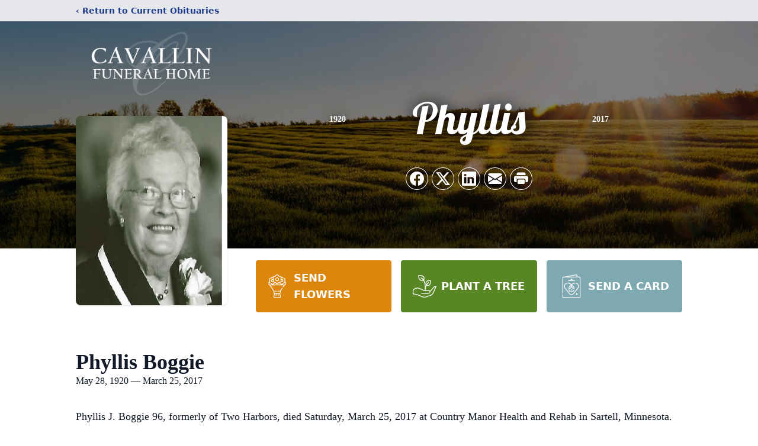

--- FILE ---
content_type: text/html; charset=utf-8
request_url: https://www.google.com/recaptcha/enterprise/anchor?ar=1&k=6LeNQHklAAAAAJYbNfrIOcPptujC5qhJrfF4n5lx&co=aHR0cHM6Ly93d3cuY2F2YWxsaW5mdW5lcmFsaG9tZS5jb206NDQz&hl=en&type=image&v=PoyoqOPhxBO7pBk68S4YbpHZ&theme=light&size=invisible&badge=bottomright&anchor-ms=20000&execute-ms=30000&cb=wloxd01ll61c
body_size: 48848
content:
<!DOCTYPE HTML><html dir="ltr" lang="en"><head><meta http-equiv="Content-Type" content="text/html; charset=UTF-8">
<meta http-equiv="X-UA-Compatible" content="IE=edge">
<title>reCAPTCHA</title>
<style type="text/css">
/* cyrillic-ext */
@font-face {
  font-family: 'Roboto';
  font-style: normal;
  font-weight: 400;
  font-stretch: 100%;
  src: url(//fonts.gstatic.com/s/roboto/v48/KFO7CnqEu92Fr1ME7kSn66aGLdTylUAMa3GUBHMdazTgWw.woff2) format('woff2');
  unicode-range: U+0460-052F, U+1C80-1C8A, U+20B4, U+2DE0-2DFF, U+A640-A69F, U+FE2E-FE2F;
}
/* cyrillic */
@font-face {
  font-family: 'Roboto';
  font-style: normal;
  font-weight: 400;
  font-stretch: 100%;
  src: url(//fonts.gstatic.com/s/roboto/v48/KFO7CnqEu92Fr1ME7kSn66aGLdTylUAMa3iUBHMdazTgWw.woff2) format('woff2');
  unicode-range: U+0301, U+0400-045F, U+0490-0491, U+04B0-04B1, U+2116;
}
/* greek-ext */
@font-face {
  font-family: 'Roboto';
  font-style: normal;
  font-weight: 400;
  font-stretch: 100%;
  src: url(//fonts.gstatic.com/s/roboto/v48/KFO7CnqEu92Fr1ME7kSn66aGLdTylUAMa3CUBHMdazTgWw.woff2) format('woff2');
  unicode-range: U+1F00-1FFF;
}
/* greek */
@font-face {
  font-family: 'Roboto';
  font-style: normal;
  font-weight: 400;
  font-stretch: 100%;
  src: url(//fonts.gstatic.com/s/roboto/v48/KFO7CnqEu92Fr1ME7kSn66aGLdTylUAMa3-UBHMdazTgWw.woff2) format('woff2');
  unicode-range: U+0370-0377, U+037A-037F, U+0384-038A, U+038C, U+038E-03A1, U+03A3-03FF;
}
/* math */
@font-face {
  font-family: 'Roboto';
  font-style: normal;
  font-weight: 400;
  font-stretch: 100%;
  src: url(//fonts.gstatic.com/s/roboto/v48/KFO7CnqEu92Fr1ME7kSn66aGLdTylUAMawCUBHMdazTgWw.woff2) format('woff2');
  unicode-range: U+0302-0303, U+0305, U+0307-0308, U+0310, U+0312, U+0315, U+031A, U+0326-0327, U+032C, U+032F-0330, U+0332-0333, U+0338, U+033A, U+0346, U+034D, U+0391-03A1, U+03A3-03A9, U+03B1-03C9, U+03D1, U+03D5-03D6, U+03F0-03F1, U+03F4-03F5, U+2016-2017, U+2034-2038, U+203C, U+2040, U+2043, U+2047, U+2050, U+2057, U+205F, U+2070-2071, U+2074-208E, U+2090-209C, U+20D0-20DC, U+20E1, U+20E5-20EF, U+2100-2112, U+2114-2115, U+2117-2121, U+2123-214F, U+2190, U+2192, U+2194-21AE, U+21B0-21E5, U+21F1-21F2, U+21F4-2211, U+2213-2214, U+2216-22FF, U+2308-230B, U+2310, U+2319, U+231C-2321, U+2336-237A, U+237C, U+2395, U+239B-23B7, U+23D0, U+23DC-23E1, U+2474-2475, U+25AF, U+25B3, U+25B7, U+25BD, U+25C1, U+25CA, U+25CC, U+25FB, U+266D-266F, U+27C0-27FF, U+2900-2AFF, U+2B0E-2B11, U+2B30-2B4C, U+2BFE, U+3030, U+FF5B, U+FF5D, U+1D400-1D7FF, U+1EE00-1EEFF;
}
/* symbols */
@font-face {
  font-family: 'Roboto';
  font-style: normal;
  font-weight: 400;
  font-stretch: 100%;
  src: url(//fonts.gstatic.com/s/roboto/v48/KFO7CnqEu92Fr1ME7kSn66aGLdTylUAMaxKUBHMdazTgWw.woff2) format('woff2');
  unicode-range: U+0001-000C, U+000E-001F, U+007F-009F, U+20DD-20E0, U+20E2-20E4, U+2150-218F, U+2190, U+2192, U+2194-2199, U+21AF, U+21E6-21F0, U+21F3, U+2218-2219, U+2299, U+22C4-22C6, U+2300-243F, U+2440-244A, U+2460-24FF, U+25A0-27BF, U+2800-28FF, U+2921-2922, U+2981, U+29BF, U+29EB, U+2B00-2BFF, U+4DC0-4DFF, U+FFF9-FFFB, U+10140-1018E, U+10190-1019C, U+101A0, U+101D0-101FD, U+102E0-102FB, U+10E60-10E7E, U+1D2C0-1D2D3, U+1D2E0-1D37F, U+1F000-1F0FF, U+1F100-1F1AD, U+1F1E6-1F1FF, U+1F30D-1F30F, U+1F315, U+1F31C, U+1F31E, U+1F320-1F32C, U+1F336, U+1F378, U+1F37D, U+1F382, U+1F393-1F39F, U+1F3A7-1F3A8, U+1F3AC-1F3AF, U+1F3C2, U+1F3C4-1F3C6, U+1F3CA-1F3CE, U+1F3D4-1F3E0, U+1F3ED, U+1F3F1-1F3F3, U+1F3F5-1F3F7, U+1F408, U+1F415, U+1F41F, U+1F426, U+1F43F, U+1F441-1F442, U+1F444, U+1F446-1F449, U+1F44C-1F44E, U+1F453, U+1F46A, U+1F47D, U+1F4A3, U+1F4B0, U+1F4B3, U+1F4B9, U+1F4BB, U+1F4BF, U+1F4C8-1F4CB, U+1F4D6, U+1F4DA, U+1F4DF, U+1F4E3-1F4E6, U+1F4EA-1F4ED, U+1F4F7, U+1F4F9-1F4FB, U+1F4FD-1F4FE, U+1F503, U+1F507-1F50B, U+1F50D, U+1F512-1F513, U+1F53E-1F54A, U+1F54F-1F5FA, U+1F610, U+1F650-1F67F, U+1F687, U+1F68D, U+1F691, U+1F694, U+1F698, U+1F6AD, U+1F6B2, U+1F6B9-1F6BA, U+1F6BC, U+1F6C6-1F6CF, U+1F6D3-1F6D7, U+1F6E0-1F6EA, U+1F6F0-1F6F3, U+1F6F7-1F6FC, U+1F700-1F7FF, U+1F800-1F80B, U+1F810-1F847, U+1F850-1F859, U+1F860-1F887, U+1F890-1F8AD, U+1F8B0-1F8BB, U+1F8C0-1F8C1, U+1F900-1F90B, U+1F93B, U+1F946, U+1F984, U+1F996, U+1F9E9, U+1FA00-1FA6F, U+1FA70-1FA7C, U+1FA80-1FA89, U+1FA8F-1FAC6, U+1FACE-1FADC, U+1FADF-1FAE9, U+1FAF0-1FAF8, U+1FB00-1FBFF;
}
/* vietnamese */
@font-face {
  font-family: 'Roboto';
  font-style: normal;
  font-weight: 400;
  font-stretch: 100%;
  src: url(//fonts.gstatic.com/s/roboto/v48/KFO7CnqEu92Fr1ME7kSn66aGLdTylUAMa3OUBHMdazTgWw.woff2) format('woff2');
  unicode-range: U+0102-0103, U+0110-0111, U+0128-0129, U+0168-0169, U+01A0-01A1, U+01AF-01B0, U+0300-0301, U+0303-0304, U+0308-0309, U+0323, U+0329, U+1EA0-1EF9, U+20AB;
}
/* latin-ext */
@font-face {
  font-family: 'Roboto';
  font-style: normal;
  font-weight: 400;
  font-stretch: 100%;
  src: url(//fonts.gstatic.com/s/roboto/v48/KFO7CnqEu92Fr1ME7kSn66aGLdTylUAMa3KUBHMdazTgWw.woff2) format('woff2');
  unicode-range: U+0100-02BA, U+02BD-02C5, U+02C7-02CC, U+02CE-02D7, U+02DD-02FF, U+0304, U+0308, U+0329, U+1D00-1DBF, U+1E00-1E9F, U+1EF2-1EFF, U+2020, U+20A0-20AB, U+20AD-20C0, U+2113, U+2C60-2C7F, U+A720-A7FF;
}
/* latin */
@font-face {
  font-family: 'Roboto';
  font-style: normal;
  font-weight: 400;
  font-stretch: 100%;
  src: url(//fonts.gstatic.com/s/roboto/v48/KFO7CnqEu92Fr1ME7kSn66aGLdTylUAMa3yUBHMdazQ.woff2) format('woff2');
  unicode-range: U+0000-00FF, U+0131, U+0152-0153, U+02BB-02BC, U+02C6, U+02DA, U+02DC, U+0304, U+0308, U+0329, U+2000-206F, U+20AC, U+2122, U+2191, U+2193, U+2212, U+2215, U+FEFF, U+FFFD;
}
/* cyrillic-ext */
@font-face {
  font-family: 'Roboto';
  font-style: normal;
  font-weight: 500;
  font-stretch: 100%;
  src: url(//fonts.gstatic.com/s/roboto/v48/KFO7CnqEu92Fr1ME7kSn66aGLdTylUAMa3GUBHMdazTgWw.woff2) format('woff2');
  unicode-range: U+0460-052F, U+1C80-1C8A, U+20B4, U+2DE0-2DFF, U+A640-A69F, U+FE2E-FE2F;
}
/* cyrillic */
@font-face {
  font-family: 'Roboto';
  font-style: normal;
  font-weight: 500;
  font-stretch: 100%;
  src: url(//fonts.gstatic.com/s/roboto/v48/KFO7CnqEu92Fr1ME7kSn66aGLdTylUAMa3iUBHMdazTgWw.woff2) format('woff2');
  unicode-range: U+0301, U+0400-045F, U+0490-0491, U+04B0-04B1, U+2116;
}
/* greek-ext */
@font-face {
  font-family: 'Roboto';
  font-style: normal;
  font-weight: 500;
  font-stretch: 100%;
  src: url(//fonts.gstatic.com/s/roboto/v48/KFO7CnqEu92Fr1ME7kSn66aGLdTylUAMa3CUBHMdazTgWw.woff2) format('woff2');
  unicode-range: U+1F00-1FFF;
}
/* greek */
@font-face {
  font-family: 'Roboto';
  font-style: normal;
  font-weight: 500;
  font-stretch: 100%;
  src: url(//fonts.gstatic.com/s/roboto/v48/KFO7CnqEu92Fr1ME7kSn66aGLdTylUAMa3-UBHMdazTgWw.woff2) format('woff2');
  unicode-range: U+0370-0377, U+037A-037F, U+0384-038A, U+038C, U+038E-03A1, U+03A3-03FF;
}
/* math */
@font-face {
  font-family: 'Roboto';
  font-style: normal;
  font-weight: 500;
  font-stretch: 100%;
  src: url(//fonts.gstatic.com/s/roboto/v48/KFO7CnqEu92Fr1ME7kSn66aGLdTylUAMawCUBHMdazTgWw.woff2) format('woff2');
  unicode-range: U+0302-0303, U+0305, U+0307-0308, U+0310, U+0312, U+0315, U+031A, U+0326-0327, U+032C, U+032F-0330, U+0332-0333, U+0338, U+033A, U+0346, U+034D, U+0391-03A1, U+03A3-03A9, U+03B1-03C9, U+03D1, U+03D5-03D6, U+03F0-03F1, U+03F4-03F5, U+2016-2017, U+2034-2038, U+203C, U+2040, U+2043, U+2047, U+2050, U+2057, U+205F, U+2070-2071, U+2074-208E, U+2090-209C, U+20D0-20DC, U+20E1, U+20E5-20EF, U+2100-2112, U+2114-2115, U+2117-2121, U+2123-214F, U+2190, U+2192, U+2194-21AE, U+21B0-21E5, U+21F1-21F2, U+21F4-2211, U+2213-2214, U+2216-22FF, U+2308-230B, U+2310, U+2319, U+231C-2321, U+2336-237A, U+237C, U+2395, U+239B-23B7, U+23D0, U+23DC-23E1, U+2474-2475, U+25AF, U+25B3, U+25B7, U+25BD, U+25C1, U+25CA, U+25CC, U+25FB, U+266D-266F, U+27C0-27FF, U+2900-2AFF, U+2B0E-2B11, U+2B30-2B4C, U+2BFE, U+3030, U+FF5B, U+FF5D, U+1D400-1D7FF, U+1EE00-1EEFF;
}
/* symbols */
@font-face {
  font-family: 'Roboto';
  font-style: normal;
  font-weight: 500;
  font-stretch: 100%;
  src: url(//fonts.gstatic.com/s/roboto/v48/KFO7CnqEu92Fr1ME7kSn66aGLdTylUAMaxKUBHMdazTgWw.woff2) format('woff2');
  unicode-range: U+0001-000C, U+000E-001F, U+007F-009F, U+20DD-20E0, U+20E2-20E4, U+2150-218F, U+2190, U+2192, U+2194-2199, U+21AF, U+21E6-21F0, U+21F3, U+2218-2219, U+2299, U+22C4-22C6, U+2300-243F, U+2440-244A, U+2460-24FF, U+25A0-27BF, U+2800-28FF, U+2921-2922, U+2981, U+29BF, U+29EB, U+2B00-2BFF, U+4DC0-4DFF, U+FFF9-FFFB, U+10140-1018E, U+10190-1019C, U+101A0, U+101D0-101FD, U+102E0-102FB, U+10E60-10E7E, U+1D2C0-1D2D3, U+1D2E0-1D37F, U+1F000-1F0FF, U+1F100-1F1AD, U+1F1E6-1F1FF, U+1F30D-1F30F, U+1F315, U+1F31C, U+1F31E, U+1F320-1F32C, U+1F336, U+1F378, U+1F37D, U+1F382, U+1F393-1F39F, U+1F3A7-1F3A8, U+1F3AC-1F3AF, U+1F3C2, U+1F3C4-1F3C6, U+1F3CA-1F3CE, U+1F3D4-1F3E0, U+1F3ED, U+1F3F1-1F3F3, U+1F3F5-1F3F7, U+1F408, U+1F415, U+1F41F, U+1F426, U+1F43F, U+1F441-1F442, U+1F444, U+1F446-1F449, U+1F44C-1F44E, U+1F453, U+1F46A, U+1F47D, U+1F4A3, U+1F4B0, U+1F4B3, U+1F4B9, U+1F4BB, U+1F4BF, U+1F4C8-1F4CB, U+1F4D6, U+1F4DA, U+1F4DF, U+1F4E3-1F4E6, U+1F4EA-1F4ED, U+1F4F7, U+1F4F9-1F4FB, U+1F4FD-1F4FE, U+1F503, U+1F507-1F50B, U+1F50D, U+1F512-1F513, U+1F53E-1F54A, U+1F54F-1F5FA, U+1F610, U+1F650-1F67F, U+1F687, U+1F68D, U+1F691, U+1F694, U+1F698, U+1F6AD, U+1F6B2, U+1F6B9-1F6BA, U+1F6BC, U+1F6C6-1F6CF, U+1F6D3-1F6D7, U+1F6E0-1F6EA, U+1F6F0-1F6F3, U+1F6F7-1F6FC, U+1F700-1F7FF, U+1F800-1F80B, U+1F810-1F847, U+1F850-1F859, U+1F860-1F887, U+1F890-1F8AD, U+1F8B0-1F8BB, U+1F8C0-1F8C1, U+1F900-1F90B, U+1F93B, U+1F946, U+1F984, U+1F996, U+1F9E9, U+1FA00-1FA6F, U+1FA70-1FA7C, U+1FA80-1FA89, U+1FA8F-1FAC6, U+1FACE-1FADC, U+1FADF-1FAE9, U+1FAF0-1FAF8, U+1FB00-1FBFF;
}
/* vietnamese */
@font-face {
  font-family: 'Roboto';
  font-style: normal;
  font-weight: 500;
  font-stretch: 100%;
  src: url(//fonts.gstatic.com/s/roboto/v48/KFO7CnqEu92Fr1ME7kSn66aGLdTylUAMa3OUBHMdazTgWw.woff2) format('woff2');
  unicode-range: U+0102-0103, U+0110-0111, U+0128-0129, U+0168-0169, U+01A0-01A1, U+01AF-01B0, U+0300-0301, U+0303-0304, U+0308-0309, U+0323, U+0329, U+1EA0-1EF9, U+20AB;
}
/* latin-ext */
@font-face {
  font-family: 'Roboto';
  font-style: normal;
  font-weight: 500;
  font-stretch: 100%;
  src: url(//fonts.gstatic.com/s/roboto/v48/KFO7CnqEu92Fr1ME7kSn66aGLdTylUAMa3KUBHMdazTgWw.woff2) format('woff2');
  unicode-range: U+0100-02BA, U+02BD-02C5, U+02C7-02CC, U+02CE-02D7, U+02DD-02FF, U+0304, U+0308, U+0329, U+1D00-1DBF, U+1E00-1E9F, U+1EF2-1EFF, U+2020, U+20A0-20AB, U+20AD-20C0, U+2113, U+2C60-2C7F, U+A720-A7FF;
}
/* latin */
@font-face {
  font-family: 'Roboto';
  font-style: normal;
  font-weight: 500;
  font-stretch: 100%;
  src: url(//fonts.gstatic.com/s/roboto/v48/KFO7CnqEu92Fr1ME7kSn66aGLdTylUAMa3yUBHMdazQ.woff2) format('woff2');
  unicode-range: U+0000-00FF, U+0131, U+0152-0153, U+02BB-02BC, U+02C6, U+02DA, U+02DC, U+0304, U+0308, U+0329, U+2000-206F, U+20AC, U+2122, U+2191, U+2193, U+2212, U+2215, U+FEFF, U+FFFD;
}
/* cyrillic-ext */
@font-face {
  font-family: 'Roboto';
  font-style: normal;
  font-weight: 900;
  font-stretch: 100%;
  src: url(//fonts.gstatic.com/s/roboto/v48/KFO7CnqEu92Fr1ME7kSn66aGLdTylUAMa3GUBHMdazTgWw.woff2) format('woff2');
  unicode-range: U+0460-052F, U+1C80-1C8A, U+20B4, U+2DE0-2DFF, U+A640-A69F, U+FE2E-FE2F;
}
/* cyrillic */
@font-face {
  font-family: 'Roboto';
  font-style: normal;
  font-weight: 900;
  font-stretch: 100%;
  src: url(//fonts.gstatic.com/s/roboto/v48/KFO7CnqEu92Fr1ME7kSn66aGLdTylUAMa3iUBHMdazTgWw.woff2) format('woff2');
  unicode-range: U+0301, U+0400-045F, U+0490-0491, U+04B0-04B1, U+2116;
}
/* greek-ext */
@font-face {
  font-family: 'Roboto';
  font-style: normal;
  font-weight: 900;
  font-stretch: 100%;
  src: url(//fonts.gstatic.com/s/roboto/v48/KFO7CnqEu92Fr1ME7kSn66aGLdTylUAMa3CUBHMdazTgWw.woff2) format('woff2');
  unicode-range: U+1F00-1FFF;
}
/* greek */
@font-face {
  font-family: 'Roboto';
  font-style: normal;
  font-weight: 900;
  font-stretch: 100%;
  src: url(//fonts.gstatic.com/s/roboto/v48/KFO7CnqEu92Fr1ME7kSn66aGLdTylUAMa3-UBHMdazTgWw.woff2) format('woff2');
  unicode-range: U+0370-0377, U+037A-037F, U+0384-038A, U+038C, U+038E-03A1, U+03A3-03FF;
}
/* math */
@font-face {
  font-family: 'Roboto';
  font-style: normal;
  font-weight: 900;
  font-stretch: 100%;
  src: url(//fonts.gstatic.com/s/roboto/v48/KFO7CnqEu92Fr1ME7kSn66aGLdTylUAMawCUBHMdazTgWw.woff2) format('woff2');
  unicode-range: U+0302-0303, U+0305, U+0307-0308, U+0310, U+0312, U+0315, U+031A, U+0326-0327, U+032C, U+032F-0330, U+0332-0333, U+0338, U+033A, U+0346, U+034D, U+0391-03A1, U+03A3-03A9, U+03B1-03C9, U+03D1, U+03D5-03D6, U+03F0-03F1, U+03F4-03F5, U+2016-2017, U+2034-2038, U+203C, U+2040, U+2043, U+2047, U+2050, U+2057, U+205F, U+2070-2071, U+2074-208E, U+2090-209C, U+20D0-20DC, U+20E1, U+20E5-20EF, U+2100-2112, U+2114-2115, U+2117-2121, U+2123-214F, U+2190, U+2192, U+2194-21AE, U+21B0-21E5, U+21F1-21F2, U+21F4-2211, U+2213-2214, U+2216-22FF, U+2308-230B, U+2310, U+2319, U+231C-2321, U+2336-237A, U+237C, U+2395, U+239B-23B7, U+23D0, U+23DC-23E1, U+2474-2475, U+25AF, U+25B3, U+25B7, U+25BD, U+25C1, U+25CA, U+25CC, U+25FB, U+266D-266F, U+27C0-27FF, U+2900-2AFF, U+2B0E-2B11, U+2B30-2B4C, U+2BFE, U+3030, U+FF5B, U+FF5D, U+1D400-1D7FF, U+1EE00-1EEFF;
}
/* symbols */
@font-face {
  font-family: 'Roboto';
  font-style: normal;
  font-weight: 900;
  font-stretch: 100%;
  src: url(//fonts.gstatic.com/s/roboto/v48/KFO7CnqEu92Fr1ME7kSn66aGLdTylUAMaxKUBHMdazTgWw.woff2) format('woff2');
  unicode-range: U+0001-000C, U+000E-001F, U+007F-009F, U+20DD-20E0, U+20E2-20E4, U+2150-218F, U+2190, U+2192, U+2194-2199, U+21AF, U+21E6-21F0, U+21F3, U+2218-2219, U+2299, U+22C4-22C6, U+2300-243F, U+2440-244A, U+2460-24FF, U+25A0-27BF, U+2800-28FF, U+2921-2922, U+2981, U+29BF, U+29EB, U+2B00-2BFF, U+4DC0-4DFF, U+FFF9-FFFB, U+10140-1018E, U+10190-1019C, U+101A0, U+101D0-101FD, U+102E0-102FB, U+10E60-10E7E, U+1D2C0-1D2D3, U+1D2E0-1D37F, U+1F000-1F0FF, U+1F100-1F1AD, U+1F1E6-1F1FF, U+1F30D-1F30F, U+1F315, U+1F31C, U+1F31E, U+1F320-1F32C, U+1F336, U+1F378, U+1F37D, U+1F382, U+1F393-1F39F, U+1F3A7-1F3A8, U+1F3AC-1F3AF, U+1F3C2, U+1F3C4-1F3C6, U+1F3CA-1F3CE, U+1F3D4-1F3E0, U+1F3ED, U+1F3F1-1F3F3, U+1F3F5-1F3F7, U+1F408, U+1F415, U+1F41F, U+1F426, U+1F43F, U+1F441-1F442, U+1F444, U+1F446-1F449, U+1F44C-1F44E, U+1F453, U+1F46A, U+1F47D, U+1F4A3, U+1F4B0, U+1F4B3, U+1F4B9, U+1F4BB, U+1F4BF, U+1F4C8-1F4CB, U+1F4D6, U+1F4DA, U+1F4DF, U+1F4E3-1F4E6, U+1F4EA-1F4ED, U+1F4F7, U+1F4F9-1F4FB, U+1F4FD-1F4FE, U+1F503, U+1F507-1F50B, U+1F50D, U+1F512-1F513, U+1F53E-1F54A, U+1F54F-1F5FA, U+1F610, U+1F650-1F67F, U+1F687, U+1F68D, U+1F691, U+1F694, U+1F698, U+1F6AD, U+1F6B2, U+1F6B9-1F6BA, U+1F6BC, U+1F6C6-1F6CF, U+1F6D3-1F6D7, U+1F6E0-1F6EA, U+1F6F0-1F6F3, U+1F6F7-1F6FC, U+1F700-1F7FF, U+1F800-1F80B, U+1F810-1F847, U+1F850-1F859, U+1F860-1F887, U+1F890-1F8AD, U+1F8B0-1F8BB, U+1F8C0-1F8C1, U+1F900-1F90B, U+1F93B, U+1F946, U+1F984, U+1F996, U+1F9E9, U+1FA00-1FA6F, U+1FA70-1FA7C, U+1FA80-1FA89, U+1FA8F-1FAC6, U+1FACE-1FADC, U+1FADF-1FAE9, U+1FAF0-1FAF8, U+1FB00-1FBFF;
}
/* vietnamese */
@font-face {
  font-family: 'Roboto';
  font-style: normal;
  font-weight: 900;
  font-stretch: 100%;
  src: url(//fonts.gstatic.com/s/roboto/v48/KFO7CnqEu92Fr1ME7kSn66aGLdTylUAMa3OUBHMdazTgWw.woff2) format('woff2');
  unicode-range: U+0102-0103, U+0110-0111, U+0128-0129, U+0168-0169, U+01A0-01A1, U+01AF-01B0, U+0300-0301, U+0303-0304, U+0308-0309, U+0323, U+0329, U+1EA0-1EF9, U+20AB;
}
/* latin-ext */
@font-face {
  font-family: 'Roboto';
  font-style: normal;
  font-weight: 900;
  font-stretch: 100%;
  src: url(//fonts.gstatic.com/s/roboto/v48/KFO7CnqEu92Fr1ME7kSn66aGLdTylUAMa3KUBHMdazTgWw.woff2) format('woff2');
  unicode-range: U+0100-02BA, U+02BD-02C5, U+02C7-02CC, U+02CE-02D7, U+02DD-02FF, U+0304, U+0308, U+0329, U+1D00-1DBF, U+1E00-1E9F, U+1EF2-1EFF, U+2020, U+20A0-20AB, U+20AD-20C0, U+2113, U+2C60-2C7F, U+A720-A7FF;
}
/* latin */
@font-face {
  font-family: 'Roboto';
  font-style: normal;
  font-weight: 900;
  font-stretch: 100%;
  src: url(//fonts.gstatic.com/s/roboto/v48/KFO7CnqEu92Fr1ME7kSn66aGLdTylUAMa3yUBHMdazQ.woff2) format('woff2');
  unicode-range: U+0000-00FF, U+0131, U+0152-0153, U+02BB-02BC, U+02C6, U+02DA, U+02DC, U+0304, U+0308, U+0329, U+2000-206F, U+20AC, U+2122, U+2191, U+2193, U+2212, U+2215, U+FEFF, U+FFFD;
}

</style>
<link rel="stylesheet" type="text/css" href="https://www.gstatic.com/recaptcha/releases/PoyoqOPhxBO7pBk68S4YbpHZ/styles__ltr.css">
<script nonce="NOZoeJGyAkboXNlcIHJrKA" type="text/javascript">window['__recaptcha_api'] = 'https://www.google.com/recaptcha/enterprise/';</script>
<script type="text/javascript" src="https://www.gstatic.com/recaptcha/releases/PoyoqOPhxBO7pBk68S4YbpHZ/recaptcha__en.js" nonce="NOZoeJGyAkboXNlcIHJrKA">
      
    </script></head>
<body><div id="rc-anchor-alert" class="rc-anchor-alert"></div>
<input type="hidden" id="recaptcha-token" value="[base64]">
<script type="text/javascript" nonce="NOZoeJGyAkboXNlcIHJrKA">
      recaptcha.anchor.Main.init("[\x22ainput\x22,[\x22bgdata\x22,\x22\x22,\[base64]/[base64]/[base64]/ZyhXLGgpOnEoW04sMjEsbF0sVywwKSxoKSxmYWxzZSxmYWxzZSl9Y2F0Y2goayl7RygzNTgsVyk/[base64]/[base64]/[base64]/[base64]/[base64]/[base64]/[base64]/bmV3IEJbT10oRFswXSk6dz09Mj9uZXcgQltPXShEWzBdLERbMV0pOnc9PTM/bmV3IEJbT10oRFswXSxEWzFdLERbMl0pOnc9PTQ/[base64]/[base64]/[base64]/[base64]/[base64]\\u003d\x22,\[base64]\\u003d\x22,\x22TxNPNcKLwqDDqGgLeHA/wo0KOmbDpmHCnCl4ecO6w7MPw5PCuH3DpHDCpzXDtErCjCfDpcKXScKcaCAAw4A5CShpw6oRw74BBMKPLgETR0U1ITUXwr7Cs0DDjwrCpcOMw6Evwqkmw6zDisK4w71sRMOwwoHDu8OECB7CnmbDksK1wqA8wqYOw4Q/LU7CtWBfw6cOfyjCiMOpEsOXYnnCukMiIMOawr4BdW8iJ8ODw4bCpzUvwobDs8Ksw4vDjMOzHRtWR8KowrzCssO4Xj/Cg8Oqw5PChCfClsOYwqHCtsKKwohVPjjCrMKGUcOAaiLCq8K+wrPClj8WwrPDl1wFwpDCsww9wr/CoMKlwqNMw6QVwp/DicKdSsOpwp3DqidAw6sqwr92w6jDqcKtw5kHw7JjB8OKJCzDg2XDosOow7Yrw7gQw4USw4offCxFA8KRGMKbwpU5Cl7DpxPDs8OVQ0YPEsK+FnZmw4sTw7vDicOqw7zCg8K0BMK3TsOKX0/DrcK2J8KLw4jCncOSP8OlwqXCl1fDuW/[base64]/FsOUw7DCk8OGLnjDmAQPGkAMYHLCgxlLUgwvXQUBUcKUPnzDt8O3IMKDwo/DjcKsR3U+RR3CpMOYdcKew5/Dtk3DnnnDpcOfwqjCnT9YP8KzwqfCggHCmnfCqsK7wqLDmsOKZFlrMH/DiEUbVQVEI8OVworCq3hyeVZzRhvCvcKcbsO5fMOWPMKmP8OjwolqKgXDh8OkHVTDt8K/w5gCPsOFw5d4worCjHdKwo/DgFU4PcOUbsOdXMOwWlfCgEXDpyt9woXDuR/Cr08yFWPDq8K2OcOkcS/DrEdQKcKVwrJ8MgnCiCxLw5p0w6DCncO5wqhTXWzCoyXCvSgCw73Dkj0dwq/Dm19Zwp/CjUldw5jCnCs8woYXw5c8wo0Lw51Rw5YhIcKewpjDv0XCnMOQI8KEQcKywrzCgS57SSEnWcKDw4TCvcOGHMKGwp9ywoARGhJaworClnQAw7fCsDxcw7vCplFLw5EUw57DlgUfwocZw6TChsKtbnzDszxPacOyZ8KLwo3CvsOmdgsPJsOhw67CjBnDlcKaw6/DnMO7d8KMLy0USg1Yw6vCjE5Lw77DtcKJwoBOwo8/[base64]/[base64]/Dh0B1MxJpbMOPwq3Dr2RTw5ApwrENwoIjwqDCjcKSMDHDtcKswpAowr/[base64]/[base64]/CnnrCtsKhJSBzwplDYWTCgsOgw6DCjXXDr3PDgcOJOyVowqU7w7w9bjElSVgcLzFlA8KHCcOdIcKFwrLClQTCs8O8w71WRA1TDnnCr18Jw4/[base64]/ZCxuE8Kpwo3DtzYEwo5hw7ZHA03DsHrCmMK1EMKcwrbDs8OZwqnDm8OmED3DrMK0CRLCrsOowo9swqbDksKhwrZiVsOLwqFMwrFuwqHCinkBw4JjRcKrwqQbO8KFw5TCssOEw5QZwqvDlcOVfMKnw5xwwoHCkysdD8Oww6IWwrrChFXCg1vDqx9Wwp9TbmjCuF/[base64]/w5HDn3pMZyVlw4LDo8OXGnXDrHjDvsOreHbCoMOdPcK5wq7DpcOdw6PCt8KZw4dXwpIgwrV0w7TDoBfCuUzDr1LDncK7w5/DlCp+woB7RcKFC8KTHcO5wr3CmMK4d8K6wp8rGnJeI8K1bMOpwrZBw6VYW8K5w6MOTDYBw5Z9c8O3w6oow53CsUpEbBvDo8K2woTClcOHLTrCqsOpwrk1wpJhw4Z/[base64]/CnQfChsK0G2tCw7LDjMKYfWDClcKLwoY9DUbCvXLCusKww7HDiC85wrzDqRfCn8O0wpQkw4ICw63Dsi4BFMKHw7zDikANJsOZd8KFdhXDjsKWbmnDk8KWw6Muwo8rPh/CjMOuwq0kUsOuwoU8IcOnGsOvFMOCLS4Yw7sbwoRIw7XDg3rDkT/Ch8Obw5HChcOgMsKHw4PCkzvDtMKXc8O3URI1LAQ0O8KbwqXCqFMGw5nCpEbCqBXCpCl3wqXDicK7w7YqGHUgw4vCm3DDl8KBBH8pwq9qTMKAwr0YwrVkw5TDsmXDlVB+woInwqU9w6HDgMKMwoXDi8Kbw4wJDMKWwqrCtSLDmcODdUzCoVTCm8OIBxzCscO6fV/CqMKtwpMfJg80wo3DiEIbUsOrV8OywqHCkQvCkcO8d8KowpfDk1JmWhHCgQbCu8KDw6xew7vCr8Oqw6PCrArDiMOGwoDDqiIUwq3CgifDpsKlITE/[base64]/Cp8O4w6XCpsOJLcK9wpZQw4jCojslQcOkHMKhw6HDrsKHwoPDgcOWfsKBwq/DvBpQwr48wo5bdUzDtRjDgEY/JxhVw6ZXCMKkK8KKw45YFcK5MsOWOgMSw7bCpMKkw5jDkm7CvBDDlHtpw69KwqhHwovCpxFQwoDCszo3IcK7wrN5wpTCsMK+w68zwpYAIMKsXm/DqW5VJsK8BxUfwqjCsMOMSMOUFlwhw6hZZ8OOB8Kjw7cvw5DDt8OCXwEcw60AwovCiSLCtMOefsOEGxnDr8Kmwpx2w6BBw43DtELCnXpow5hEIA7CimQGWsOVw6nDt3hEwq7Ci8OnYR8JwrDCncKjw57CvsOlDwR4w4xUwqTDsGBiRj/DmTXCgsOmwpDClQlTEMKjBsODwqPDiH/CsFTDusK1BkVYw6puGDDDjsKLBcK6w6jDgE3CvMKuw78ERRtGw4fCgMO2wpsWw7fDmm/DqgfDmHM3w4fDicKuw63DhMKBwrXChnMpw78OO8KQcTvDoiPDvFBYwqUuYiYEFsK4wr9xLG04WnjCnyPCg8KXN8KDM3/Crz0Aw5JEw6/CvnlMw5IJXhjCh8KDwqp1w7rCgsO/Y1kbwrTDh8Ksw4t2HsOWw7Rmw57DhsOOwph9w5Ryw7rCq8OMVS/[base64]/DtMKEw5IQQznCgcKYwqFKT8KMMw3Dn3JewqBewpvDhMO0TcORwpfDucK8woXCuy9Dw7TCj8OtNA/[base64]/CnxMsN8OnG2ZtPMOcwpzDiMOKwrHDiVk/GcK0BMK3IsODw5IvLMK9JcKDwqXCkWrCksOTwoZ6wr/CrSINCCHCkcOgwoh9XEEBw4djw50BSMKLw7TCpH00w5YFN0jDmsKPw7FSw4XDgMOERcO+RXVmNgQncMOXwr/CjsKUawd/[base64]/[base64]/Ck3XCpmMDFFPDicO5bArCqTHDs8KYKDfCrcOEw7XCqcKuD0dQHiEvIMKlwpEuXxrDm3oXw6nCmxpww6ZywoHDlMOqfMOxw63DrsK7XHnCr8OPPMK7wrNKwrfDq8KhNXjDoUhBw4DDoUFeU8Knahp2w5TCu8Krw5rDmsOxX1HCiAx4MMK8IMOpbMKHw4s/[base64]/[base64]/Cp3xobcKuwoVHQwYLLMO2wp3CmnXDjsOWw7rDtcKew7/ChMKCJsOGXmwYJHvDuMKNwqJWL8O8w4LCs0/CocKfw4vCkMKEw4PDnMKdw5PDtsKAwp9Lwo92wo/Ct8OcXETDj8OFdh5hwo5VKR9Ow4nDu03CvHLDpcOEw7gIQkbCkS1Vw5fCrlTDscKhcsKjZ8KqfWLCiMKGS1TDolEza8K4b8Onw6EZw6VHLgNSwr1Lw5E7asO4McO/w5RhEMOuwpjCrsO4LVRWw7htwrDDqHZCwonDk8K2I2zCncKQw59jDsO3N8OkwqjDtcO1XcOqUzgKwo9tKsKQZ8Kaw4XChjR/w4IwRiRtw7jDtMKZDsKkwpQaw7/Cs8OQwpLChT9Eb8KvXcKhPjTDiGDCncOMworDiMK9wr/[base64]/DjHvDo0TDpsKQw45ew4TCsMOewqxIOg/CjRzCowVzw5wrW0XCtgvDoMKzwpQjJFgxwpDCqsO2wpjCvsOdHyQIw6Qzwqp3OhRPS8KITBjDmcOnw5/CusKFw5jDrsOIwrLCtxvCrMOuCgDCiA4xGmVpwqHCksOaAMOCKMKBKn3DhMK6w4kpaMKtO3lbeMKrQsKXXl3DmnLDs8Kewo3DqcOwDsO/wrrDlMOpwq3Dp3E4wq0lw5BNO3gdIRxbwrHCliPCoFnDmT/DogrDvHzDtADDm8Orw7EaBWPCmUtDCMOnwpcDwq/DhsKewr4Zw4svOMOeHcKNwqdZKMK1wpbCmMKfw6VAw6VUw7xhwoAQOsKsw4FCDmjCpmcuwpfDswbCn8Kswo1vOQbCqWdzw7hXwr0qZcO/csK+w7I9w6JBw5lswqx0ck3DrHbCpSLDpVpjw7/[base64]/DpsOUVy5zfBEfw65nwrXChsO7woQGwp3Cjhkww7zCpMOQwo7DucOhwr3CmsKmDsKCC8KTf2AkcMKFNMKGU8Kgw5AHwpVQEAoAd8OFw7YwcMOrw6HDmsOrw7sDOjrCucOPBsOIwqPDrHzDuzcGwohgwrRowpYGKMOAS8KNw5o/TEPDlG7Cg1rCp8OnWRN8Uxczw5/[base64]/[base64]/w7PCoEYlH3PCkcKww5jDnizDs8KxwpA8McOPEsOLasK9w79Pw6HClHfCsnjCpWrDpSfDtg7DtMOfwox3w57CscKZw6dRwqxVw7gBwqYQwqTDq8KrY0nDu2vCtX3CssOiacK4WsOFAMOfLcO2D8KcKCQnW1/CoMKZTMKDwrEybQcIB8Kyw7tgKMK2IsOKHMOmwqbDpMO7w4wlW8O0TAbCpT/[base64]/DjcKWw7woJcKAw59ZwrQHwrfClQ3Di0/CssOmw5nCqAjCo8OlwpDCvSvChsOGYcKDGwvCsw/CiWnDisONIVpDwp7DtMO1w61icy9bwoHDl1TDncKLVRLCusOVwqrCvcOHwqzCrsKow6gPwovCjG3CoA/Cm1nDi8KMPj/DnMKDK8KtRcOmKUZbw6TCuGvDpScOw6rCt8O+wqhxMsKtITYtI8Kyw4IAw6fCtcORAMKjZBBdwoPDq3/DrHYbMCXDsMO2wpMlw7xzwrbCnFvCnMOLQ8OwwocIN8OzAsKFw7LDmUk8NsOzQkbCqCHCsC4obMOrw7HDvkMHbMOawo9+JsO6bDXCu8KeEMKCYsOGGwHCjsOkD8OIO2AATDfDmsKwO8KGw49WImpOw6k/XcK7w4PCtsO3KsKpw7RbZX/Ct0rClXdqNcOgAcO2w43DsgfDi8KKN8O8NWDCm8OzAV8IRBTCnjPCssOGw6vCrQrDlVptw7xYeVwNF0Z0VcKZwrTCvjPCuifDksO6w6Ipw4RXwr0AacKHYcOzw6lPEjsfQE7DvxAxY8OLwoB/[base64]/[base64]/DpQDDg8OUGFpAIUYUZMKYwqPDhVZPPkAyw5DCnsOFPcOww7VUbcO5GGUSPHLCm8KgCAbCgDh/[base64]/DgcOhKcO0woHClMKkXcO6XcOELA1qHQBmAhwKwrHCnkbDikJpEgvDuMK/FVzDvcODTHDCiB0MSMKPDCXDtMKSwoLDn2gMZ8K4TsOBwqY1wobCgMOMPT8TwpnCrsOtwrQdTyXCncOzw7VNw4/[base64]/DscO6wohNKErDlsOMw5TCohNswrjDpsKQBcK1woLDpBLDvMOlwqDCtMKnwojDiMOFwqnDp1nDl8OJw41FShkewpPCl8OEwrHDlyYeFQXCvHRkZMK+MsOGw6jDisOpwodPwqBSIcOxWQnCvAbDhF/Ci8KNFcO0w5FGLMOAaMO9w6PDrMOOQcOcGcKZw7fCok9sD8KzTRPCt0XCrHnDm0Isw5kkK2/DksKvwqbDmMK1HsKsB8KbZsKOQMKeG2AGwpYCXxIKwoLCpcKSDDvDscKGNcOrwocjwp8Ec8OswpvDgcKRHsOPPwDDnMKKAhJUQk3CoV4Zw74Ywp/DhsKPY8KdRsKewr9ywqY+KlJAHDPDvcOBwrzDt8KvZWBBW8O3M3s/[base64]/KAAqFMKtwoUww6DCtcOow7V0wrzDgAU7wr/DpjDCksK2wrpwQVnChQfCgnzDuz7CtcOhwpJ7w6LCkVpdL8KlcynDpTlULS/[base64]/DtCvCosOgw7tZw4Mkw5zCi3XDtMKWwpdKwoR1w7Nmwok0FSTCucKtwqwOGMKza8OlwphERjorBzhfH8Kbw6I5w5zDqm0RwrfCnXAafcKnLMKsbcKYdcKyw7VLOsOPw5wTwq/CuyNZwoA/F8Kqwqg1ODVww7I+CEjDoGxGwrJUB8OzwqXCgcK2HENYwrxBOxDCrhnDn8KWw5gWwohCw5bDgHjDg8OVwoHCusKgVyMtw47DuUrCg8OicDrDo8OqYcKRwp3DnGfCs8O9KMKsIl/DgClswqHDo8OSS8KJw6DDqcOvw5XDtE4pw5jCkxctwpdow7VgwqbCq8OSLETCtg5uTisPOw9PNcOtwrwuB8Kyw5Fkw7HDpMK4HMOVwpBvECQ0wrhBNSdgw7Y1KcO+GgA/wpnDncK1wrkQVMOpQ8OQwobCg8KlwotSwqjDhMKGA8KmwqnDjWfChSY9SsOfPTXCjnXCm2wLbFbDq8K6woUWw6xUecOAECbDmMOmw6/ChsK/[base64]/DucOsFgkow5nChMKnHGYuw5DCmwjDpBPDtMO7V8K0DSlDwofCuSfDrzvDozFuw7JzC8OYwrHDugpAwq1vwoMpWcOXw4AvET3Dlj/DkcKjwpdlMMKPw6taw7Z6woVTw7dIwp0bw4LCn8K5EUTCsngowqs9w6DCsQLCjlZRw5V8woxDw4cgwrzDqQYZS8K9BsO6w6PDusK3w7Jrwr/CpsOzwonCoSQywrM1wrzDiALCtCzDlQfCniPClsOGw67CgsOjGlsawoFhw7DDq3TCoMKewojDnEJSD0/DgsOdG2pHH8OffEAuw5vDgD/DjsOaNlfCvMK/[base64]/CgUsYa23Cj8OlI8KgwrRZeVrCqcKawqnDl083fDzDoMOGHMKhwqPClTJIwpYfwobCosK0KcOQw6PCjQPCpzsjwq3Dnwpuw4rChsKLwpjDkMKyG8O0wrTCvGbClUvCqWlyw67DulTCkcOPOWcBQcONw6/DmCNQNDHDncOYPsKxwo3DuRrDkMOFNMOqAU1tYcOcVsOiSCgqZsOwPMKKwrnCrMKSwpbDvigYwrkEw4vDqcKOLsKJEcKsK8OsIcOld8Kzw7vDnHPCrGDCt1VCG8ORw5vDhsOOw7nDvsKiUsKewr/CpmVjCCfCliHDniRJAMKpw4vDtjDDol0xF8OgwphgwrxKdAzChm4dbcK2woLCg8Oqw6FFbsKfHsKVw7l6wp8nwrTDgsKfwrNZQknCucK5wrALwpE+JMOmXMKRw7/DpxMHc8OFQ8KOwqrDgMO3ZgpCw63DgSjDiSrCkQ1LS0E+TUXDr8OxRFczwq7Ds0XCjTnDq8Kzw5/[base64]/[base64]/[base64]/bjzCmShWw7HClm4qwrAow5jCkjrDiMKIUzkNwrs8wqQeY8Osw6tYw4rDgsKnDDUWXGw6ahAGEwLDrMO/N19LwpTDjcKKw6fCkMOOwo1lwr/CpMO/w5HDtsOLIFhuw5FvDsOrw4HDtg/Cv8Ohw6Qnw5tUF8OwUsKDUEzCvsKCwp3CrhY+URphw4gQYsOqw7TCosO3JzRpw7sTAMOAQxjDg8KawrIyPMOfTXPDtMK+PcKDEncrasKIMzdEGQkXw5fDoMO4B8KIwotWSxXDu1rClMKmaRMfwppmEcO0MUTCs8K+ThIfw4jDm8KHI0xpa8Kuwp1Xa1d/CcKlRVHCo3XDvzVhBWPDoCUSw7JYwokCABomWlPDgMOcwqpaa8OmFj1JKsKDVGNcw74MwpjDlHEFVHfDlSLDgMKCH8KNwpjCqysxScKfwpkWUcOeXnnDv14qElAQKn/CpsOpw4vDmcK/w4/Dv8OoWsKHREkbw7nCvlZKwpISTsK+ZUPCiMK2wo7Dm8OSw6XDmsO1BsKPK8O2w4DCngnCosKhw7VIfVFvwoXDmcOvc8OTPsKpH8K/wr0CElk/YgNBVGHDvRPDnmzCpMKEwqrChmrDnMKKe8KIecOTLQwfwqg8L18bwqI5wp/[base64]/Cp2saw4zDucKcwpUSQcO2f8Kkw6UCw4ZUw4vDs8KbwoR9XFVgUsOICSAZwr1/w4NLPTxOZU3DqW7Cj8OUwrdnHGxMwqHCosKbw58ow7zDhMOZwok7GcOtV3bClVdaZjHDn2DDrMK7woYrwpN6HAMxwrPCkRxDeVlIY8OBwprClRHDi8KQWMOAED1OenDCn1zChcOEw4XCrW7CocKwEsK0w5kow77DtcOVw6pVFMOlRMK4w6rCsBg2DQHCnT/[base64]/DocOMwoDDlAXCpcOtdFtJXHZtw47DtWrDlcOpKsKhH8Omw53Cj8OaOcKGw57Dn3TDp8OcScOELgnDonEEwr59wrFmVsOSwozCkj4BwqN/OTFUwpvCuHDDs8KyVMOxw4zDiDs2dgDDiXxlY07Drntvw6NmQ8O/[base64]/CuMKCXcO0wrrDqXFnSHzCvcOMLMK9w43DuAXCu8O7wqHCt8OBR19aNsKdwpEgw5rCosK2wq/CiR3DvMKPwoAXWsOewol4PsKVwr0uK8KjLcKEw4VjGMKCIsOlwqTCh397w4dHwpwJwooFGcOww7pMw7tew4V3wqPClcOpwrteUVPDu8KMw6IjGcKpw643wo8Pw5HCvEbCq29rwozDp8Onw4B6w60BD8KmQsK0w4/Cgw7CuXDDvFnDpcK4fMOfasK/OcKEdMOgw71Jw43CncKtwrXCpcOKw6PCrcOICHlww4Ncf8OpXg7DmcKueAbDkEoGe8KZPcKdcsKBw6N1w5EKw5lYw5drGgEPcjDCvHoRwpzDh8KmVwbDri/DrsOxwpN9wpbDuFLDrsOTCMOFMxwUCMOQSsKpEALDiGPCrHRGesOEw57DtcKAwojDo17DtcO2wovCtBvCvAoJwqMww7gVw75zw5bDjMO7w63DncO2w44AWABzI0TCvsKxwpktdcOWbH00wqcZw4fDgMOwwogUw4kHwq7DjMO/[base64]/XcKNAQvDhHHCs8KMw5UwYW7DkQBmw6zCl8Kjwp7CqMK8w6HCs8KOw7Mqw7jDui/CncKjF8Onwrs0wosCw4NSWcOqck7DuBlJw4LCq8ODWFzCpB5vwrATR8Oqw6rDjlXCpMKDcQLDq8K6X03Dj8OuOAPCpj3DukMhXsKIwqYKw6vDiGrCh8K3wr/DnMKseMOEw7FKwp/DqsKOwrZ7w7vDrMKPS8Ofw5Q6QcO7YiJ8w6bCv8O4woFwIT/DlxrDth0ZfQJnw4zClcK/wrjCkMK1BMKtwoDCiUU4GsKzwrxnwoLCh8OpCx7Co8ONw57CtSkIw4vCq1J+wqMrPsOjw4ABHsOnZMKWL8OeAMOEw4bCjzfCgsOnFkAhMnjDmsKGVsKDPlwnZTwVw4tewoI+d8OOw41iNBNXJsKPHMOOw63CviDCk8OSwrXClg7Dui/[base64]/CsFtRccKIc8KxL8Otwo1ub8KzwqfCrMOtOEXDk8KXw6dFIMK0SxVYwrRiWMOFZRYdXEorw6B/fDhCacO5YsODcsOSwrHDkMO2w75fw6A5L8Ovwq5iZWoawr/DtG4ePcOdZlgrwpLDocKgw5pJw67DmMKiXMOyw4nDnDLCisK6GcKSw4nCl2DDqhHDmMOOwpYdwpTDkUTCqMOLDsO1HH7DqsKHDcKgGsOvw58Uw5ZVw70AeD7CoVXDmjfClcO2B2BqFHvCqEACwowNUS/[base64]/DksKVIiAhwql8XMKow5MOw6PDgBnCo3HDgnHDjSECw59AfzrCp2zCnsKrw4tJMxzDrMKjZDITwqLDhsKiw4DCrUtxdcOZwrN/w71AJcOmBsKId8Krw4ROMsOmEMOxRsO6wozDl8KaHEskTBJLdi18wrFLworDusKLOMO4dSXCm8KOeW5jQcOlJ8KLw6zCqsKxQCVRw63CmA7Dg1zCgsOhwrfDuQIbw5ItMSHCumHDmMKXwrt4NSQLJR7CmG/[base64]/CtBXCgMK7Inp5ZMORbyg/w5MMfGtawqMNwqbCqcK/w5XDpMKDYDFJw5DDk8OZw6NhKsKcDlHCmMOxw41EwpELcWTDlMOeIxRiBj/[base64]/CmMOAMkwKEjrCrsORbHrChX7DpBUWw6d1FcOTwplAw7nCilorw5HDmsKdw6xwCcKawqDCgQ3Dr8K6w6dPH3Q9wr/CjsO9wpjCtDoha0w8DEDCs8Kewq7CoMObwr1aw6Mrw5zCqsOUw7pRYkbCs2bCpDRiTn3Dl8KNEMK6C2JZw7/DuEgcSAjCvMK8wpM6RsO3Zyh6OVpswot6wpPCg8KTwrTCtwJTwpHCrMOcw7XDrCl3RSsawr7Di3J6wp0ECMKyYMOiQDJXw5PDqMO7fQlAZgDCt8O+RCPCsMOAKSxreyYnw5pYIn7Dq8KpPsOWwqFkwqDDhsKfZRLCn2B/KDZeO8KHw7HDkFbCksOyw4I4TBFgwpliWsKQaMOTwoBgWA8NY8KewooYHG4jFg7Ds0HCoMO8E8O1w7Vfw5ZnUsKow6cyDMOLwpwyCTLDj8KcQ8OAw4XDl8ORwq/CjGnDmcOJw5MkOMOeUMOJfQ7CngfCncKQLVXDrMKEJcKxMkbDi8ONEBcuw6DDrcKRPMO/DW7CoWXDvMKCwpDDhGkrflQDwr0Aw6MOw7LCuRzDjcKRwqzDgzgqABE7w4EBLic+eTjCvMO3a8KEPXIwFjzDr8OcGgLDvcOMRGLDicKDPMOzwox8wrVbAEjCpMOTwpLDo8OXw6/CvMK9w6fCuMOhw5zCv8OYUsKVXTTCkTHCn8KKZcK/wqsbC3ARISrDplIRdmLCrwUhw7RnPn19F8Kuw4bDi8O/wrbCrUjDqX/Cg2QgUcOFZcKpwrZTOD/CslJCw59/woLCoiJDwqbCiSXDin0BQSHDrC3DiiZTw7AUTsOoGcKNJUDDgsOJwqbCnMKZw7vDucOTBcKuOsOawoJowojDhMKZwq84wrXDsMKbJk3CrVMbw5PDkSjCk0rCiMKmwp8wwq/CsEjCkgQCBcO9w7PCvsOyOxnCuMO1wpA8w6/Chh/CqcOaeMOzwonDkMKIwp4wOsOgfsOLwr3DhiDCssOawo/ChlLCmxQ3eMOqYcK2QsO7w7gjwq/DsAMuEcK4w5fDvAp9GcO+w5fDrcOSFMKMw7DDtcOCw5l/RF5+wq8kUsKcw4XDuhIQwrTDj0jCvRfDs8K1w4UaYsK1wp5XJx1Dw6HDk3d7DmARW8OUacOcbxLCj3TCv20iCAMSw6jCo1AsAMORJMOqbC/Dr1F8MsKKw54HT8O8wqBBVMK3w7fCkmoVVHxoBT0YIcKYw6TDjMKTasKSw79pw6/[base64]/JCQbMsOuWHcPw5hycQsnWHvDkF4jwr/DkMOCw5sAAFPDoBYjw74Cw4LCinhbUMKfbhRGwrV7O8Krw5MKw5bCuFo8w7XDv8OvFCXDmz3DlHNqwo0dDsKlw4QcwrjCmsO9w5bCvwNEb8K+TMOxNyDDggzDo8OUwpNkX8Odw5QwTcOtw5ZEwqJfDsKRBkXDgkvCqsO9HyANwogyMgbCoClWwq/CgsOKGsKwQcOXHMKCwojCvcKVwoIfw7VHXiTDvBN8QEdxw6RGe8Kbwp1Mwo/DsQYFCcO4JzljYMOHwpDDhjxIwo9hKlDDowjCoQ3CiErDgsKMLsK4wq8mTT1pw59aw7l4wod8Q3rCrMO3bCTDvR1+K8K/w6nCvTlxbVPDnyfCpcKuwpMkw5oaDRxFUcKlwp9jw59kw6xKVzhGE8Kww6QSw6TDmsOccsONfWkkR8OwB057fhHCksObH8KXEMOFd8Kvw47Ct8O+w4c2w7Byw7zCpWZrcUdawrbDpMK6wqhswqcsY0wpw5LDlRrDmcOEWWrCgMOYw7/CvC3ClX7DuMK+M8KfQcOdX8KLwp16woZeLmbDksOEQsO9SjN+esOfEsKnw4LDvcO0w5UbOUfCpMOhwqQwcMKVw7/[base64]/CgsOGw79NAHBQCB/[base64]/w7PDtcOOI8KZDsKkNRDCjHMkw5/CrcOgwpbCn8O4A8OUFyATw7csMGzDssOHwqhIw5PDgHHDnGnChMOWf8K/w5gBw5NzR07CtGPDiglPaC3Cs3jDmsKxGS7DsH1yw5fCrcKTw7vCkDd0w6BWPhHCvzN/[base64]/DhsK2UVzCmsO5w4rDhsK1wqhyc8OZwobCok/DoDHCsMOLw6bDkVnDgl4QGWs6w6EAL8OGKMKsw4ZSw7ofwqfDksO8w4Arw67Dum4uw5g3XMKLDzTDjiR1wqJywpt7bzPDvA98woBMb8Oowq0iCMO7wqkvwqJdbMKsAnY8JsOCR8KcaW4Ww4JHfEPCjMOZK8Khw4XCr1/DujjCjcKZw6TCgmUzNcOEw5zDt8OUbcO8w7BOwpHCp8OpYsKwfMOUw4rDt8OsPmgDwqJ7eMKjHsKtw7/DsMKCSQgzG8KiV8Oew58TwrrDqMO0OcKaWMKYHGXDscK1wqoLUcKvOWt7FcKbwrp4wq5Vb8OjYsOFwo1ewoQcwp7DuMOxQQ7DosO5wrEdDxfDncOgIsO6chXCi3/CtMOjK11gCcKuHsOBBDw7IcOOF8OACMKuB8OKVjs/Ahg2WMO9XB07WGXDpkxqwpp4dSEcRcK3Yz7CpklkwqNsw5B6K1E2w5HDg8K1ZGouwpFVw5t2w6nDmjjDugvDgMKCYyHCqErCkcOaA8O/w5AEUMKaG1nDuMKYw5jDgGfDjn/CrUZUwr3DkWfCrMOPfcO/STxHMWTCq8OJwoZ2w7Ruw78Tw5DDtMKDbMK0bMKmwotmUyRDTMOeZWowwqAjIhNawpsqw7FITy1DAC5Kw6bDsxjDrCvDlsOLw61jw7TClTHCn8OlWFTDp2Z3wpnCon9DTDLDiSZYw7vDpHMCwozDqsO9w7rCoFzDpS/DmHFxZ0cUwozCqRAlwqzCp8O7wprDvFcAwosnGVbCqDVYw6TDhMOKBHLCosOMPlDCmD7CocKrw6HClMKKw7HDmsOGCTPCo8KmJnYyDsKKw7fDgRBPHnJWa8KjOcKWVGLCoF7CsMKAYw/CmsO8G8OZe8KJwp5UBsOjYMOQFDhXMMKswqlSS3DDpcOgfsOEE8OndU7DncOxwoHCnMKDKX3CsXBow4gCwrDDh8K8wrIMwpZzw4fDkMOPwq8Bwrkqw4Y2wrHCtcKKw4jCnhXCjcOFfA3DuG7DoxLDoCXDjcKdDsO5DsOuw6/[base64]/[base64]/[base64]/CscK4w4JIwqVJw7LCjcKSAkBDLMOzAsKYEnDDvAjDl8K8wooDwo9/wrnCmksnZkPCicKuw6DDlsKww7zCqis8BXU4w6ABw5fCkGJZHHvCl1nDs8KCw4TDjADCncOpFjzDiMKuQRnDq8Oow48bWsOBw7fCgmHDlMOTFsKMV8O5wpjClknCtcOIZsO5w6rDnDd2wpNmSMO2w4jDhkwBw4ELwoTCjx/DtRQEw5vCuDfDnAMpLcKvPkzDuXV/ZcKUEW0wAcKNC8K4bi/[base64]/CscOjwqAXwp/CqjrCm8OEHB/DnsKif1piwpHCmMK7wqUFwpHCoRzCmsKUw4sWwpnDt8KAAsKDwoAFfx0NDynCncKyH8KXw63CnFTDuMOXwrrCk8Kqw6vDuAEAfRvCqDbDoXtdCldyw7cAC8K4C0cJw4XCokzCt0zCo8KUW8K2wrgeAsOEwoXCszvDvDIjwqvCvMOgcC4Awp7CkRh0V8KZGG/DisO3J8OFwo4EwogRwosZw5vDrmbCgsKkw7Ygw7vCp8KJw6RfUCbCnhfCg8OGw65Fw6jClnjClcOAwpbCnixHAcKxw5skw7oMwrQze0bDumptYDvCscO5wo3CjU99wosPw747wq3Cs8OZdcKIPWTDvsOJw7LDkMO3BMKBZxrDsilAbcKILGxOw77Dl1TDlsOawpB/EDkIw5JXwrbCmsOBwp7DqcKEw54SDcOTw6RVwpDDlMOQF8Kbwq8eaV7CkU/CqcONwrvCvCkJwrY0dcKRwrvDm8O0UMODw49XwpHCr1kiOiIQICw6JVXClsKMwqkbem/DosOXHjrCh2QXwoHCn8KGwp/DhcKrdSFFPSlWEEswRAzDu8KYAgEFwq3DuS3DtsO4NU9Zw5gnwotFwr3CjcKmw58dT3ZTQ8O3WSksw486IMKBLArDrsK1w5xrwrnDoMO3UsOgwofCp2fChFpmwoDDksOCw4PDknLDkcOYwp/CuMOWCsK0I8K9SsKBwojCi8OYGMKNw5TCpMORwpUvQxnDrlvDkmpHw6VEAMOhwrF8DMOIw6c2bsKbRcOXwrAbw7xlWQjCtMKzazbDnizClDLCrMOnFcO0wrEawqHDqA5oYhA3w61lwqUGRMKoZ2/Djyd7VkjDs8Kyw5tFX8KnNsK6wp4DV8OCw5hALlETwrTDhsKEOX3DmMOhwobDgcKTaCtKw6NQEB1QBAfDuSRIWEZpwpXDgFdjZWFQF8OUwqLDs8KcwqHDpGZeSCDClsKaCcKYGsKZw73CiREtw5YeWUzDhWUewoPCsCAAw5PDjCDCs8K/d8Kcw55Ow49RwoZCwo9/wptcw7LCmRgkIcOPWcO/AAzCuGvCoTgjTD0Twpg0w74Xw49Tw71pw5PDtMKYUcKjwqjClhJSwrkzwqXChz8EwrZfw6rCkcOWB1LCtQ5JH8O/wo96w4k+w4jCgn/Dg8KQw5U+IEBVwoQHw5hhw4oCCHgswrnDr8KDVcOgw6LCqmE/wpE+QhpNw5fCqsKww4Ngw5rDkT4nw5bDtCleVMOnZ8KJw6bCnkFSw7HDpjULGX7CpCUow4Ubw6zDojRjwrJtCQ/Cn8O+wqPChmjDkMOvwooaUcKXbsKwTz0cwozDgQ/CqcKxTxBHZHUbYD/CpSQ5Qk4Dw7w8Ezo6f8OOwpEEwo/CgsO8w6fDhMKUIQczw4zCssO1Clgfw5DDnFA1ZMKJQlxFWSjDncONw7vChcO9fcO5aW0RwoQOQgHDn8OrWmfDscOYIMKYLEzDlMO0cAsdOMKmQk7Cu8KXRsKrw7/DmypQwrbDk10PdcK6GcK4SgQrwpzDsyN9wq0LEBoYamMQNMKdbkgYw7AIwqfClTdzNCfCszLCrsKCeVRUw4lwwrMiIsOtMlcmw5/DksK/w68yw4nDtnDDocOsfS01SBclw5Q7fMK+w6TDkiBnw5/CoGIaf2bDlcOGw5bCoMOtwqAwwqvDpgMAwp/CvsOgFcKkw5BXwp3DqBXDi8OwZx1LEMKkwps2dDYGw40CJnwoEcOhJ8O4w57DnsK1ERIlJiw3KsKJw6JOwrd8EB7CuTUHw57Dmn8Tw445w6zCtUIGf0bChsOCwp19HMOywoTDtV3DksO1wpfDpcO5SsOew4fCsAYQwq1bQMKdwrTDhcOqGFFfw4LDlinDhMOrNT/[base64]/RsKhw5fDkMKxZ8KrKMOcLTlJC8Obw4/[base64]/Cv2UBEMKBEWQ4wpDDvlHDiMKKwpx8w7obfsOfT37DrcK8wrRtX37DssKIdwLDu8KSQ8OiwrXCgRMXwozCrl4dw68XE8Ond2vDhhPDuzfDssKUMMO2w64Da8KfacOPW8KJdMKbWFzDpGdyVsKve8KHVA0xwrHDp8OswpkCAsO5UnHDu8OUw6/Cm18wLcKswqlKw5E9w6zCrUUzEcK0wrY0HcOkw7cobkBqw5nCi8KFCcK/wpLDiMOKP8K3RyXDtcKDw4lKwrTCpMO5woLDicKnGMOUMh1iw4UbdsOWRcOcTh4iw4IrbBvDk2FJaFl6wobCuMKrwoAiwrLDs8OOSkbCmw/CrMKuNcOxw53CiE7CmcO/[base64]/XMOtwowVRmnCgkPDiMOIQcKxbk0UOsOSwrlvwqrCnQIuLFwADA46wq3Co3Mbw545wr1jYV/[base64]/DicKbISPCmXXDrMOrb8Kpc2hQa8KIShHClsOiT8Ohw75TTsO+TGTCtWU7ZcKDwqrDrH3DqMK5LgAUGhvCqWhQw589QMKrw7TDnm1rwpIww73DmwzCnkfCogTDhsOCwph2G8KKEMO5w44twoHDhz/DucKVw4fDk8O/[base64]/NCjCtcO/[base64]/DsT/DrA89GFDDkzlPw4nDsB7CvsOpw6jDs2jDm8Oww6s5w7wSwowYwq7DucOpwo7CmyZnFAUrah1WwrDDhcO+w6rCoMKjw7LDmWLCughzTiNzEsKwCWTDmQIxw7fCk8Kpe8OCwpZ8GsKMwrTCn8KTw5cWw6vDgsKww6TDncKXE8KBPQ/[base64]/CnmnDs2Irw5vDhMOFMiPCksOURMO8An86czXDghN8wppfwojDuSLCrBgXwrnCr8K3Y8KGbsKLw43DqsOnw4JBB8ONcsKqInLCiAHDpkASKDrCqMODwq0Cc3paw4fDt20YXyPCvH8OMsOxel9Gw6XCpQTCl2J2w4NYwr1WHRnDsMKzIk9aGQYBw4zDnR4\\u003d\x22],null,[\x22conf\x22,null,\x226LeNQHklAAAAAJYbNfrIOcPptujC5qhJrfF4n5lx\x22,0,null,null,null,1,[21,125,63,73,95,87,41,43,42,83,102,105,109,121],[1017145,623],0,null,null,null,null,0,null,0,null,700,1,null,0,\[base64]/76lBhnEnQkZnOKMAhnM8xEZ\x22,0,0,null,null,1,null,0,0,null,null,null,0],\x22https://www.cavallinfuneralhome.com:443\x22,null,[3,1,1],null,null,null,1,3600,[\x22https://www.google.com/intl/en/policies/privacy/\x22,\x22https://www.google.com/intl/en/policies/terms/\x22],\x22xeKkGg2SAMwbS8Grg5kJpYEQ204ufZLupdV5s+9fuTE\\u003d\x22,1,0,null,1,1769386927844,0,0,[173,32,215,240],null,[109,14],\x22RC--LjQANFKoP7I7g\x22,null,null,null,null,null,\x220dAFcWeA7fC4-NkLDxLW4bHwErKFwbHeGM6ZZ7mqjH9GgqxtZrfTgOTh9xGiXnZdWfDnVMGp8DUBb7M02kh0KyOzA_OxSiMVdPWQ\x22,1769469727851]");
    </script></body></html>